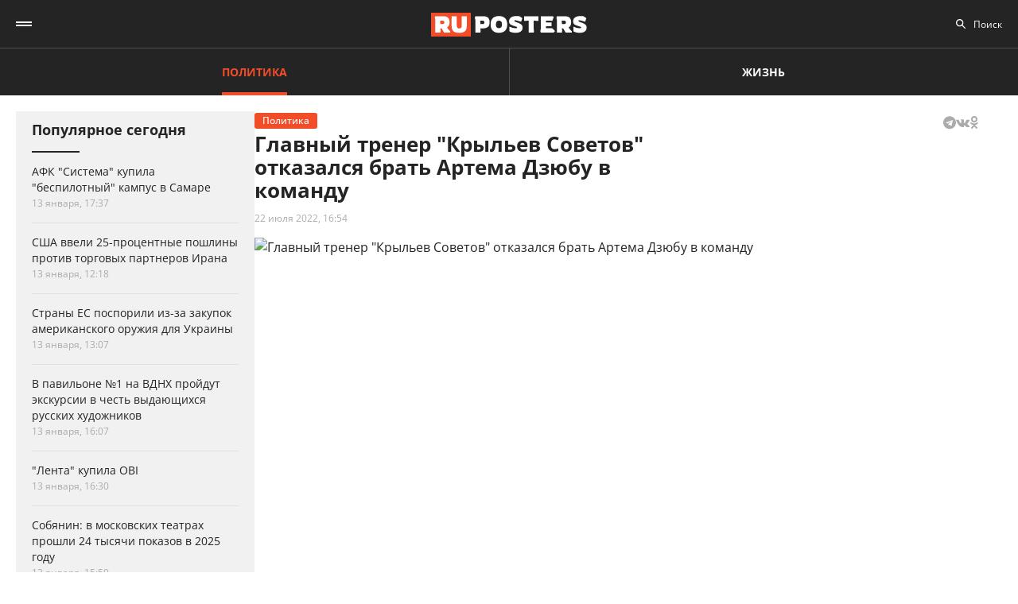

--- FILE ---
content_type: text/html; charset=UTF-8
request_url: https://ruposters.ru/news/22-07-2022/glavnii-trener-krilev-sovetov-otkazalsya-brat-artyoma-dzyubu-komandu
body_size: 11083
content:










<!DOCTYPE html>
<html lang="ru-RU">
<head>
<meta name="yandex-verification" content="57a3659728eb1edb" />
  <title>Главный тренер "Крыльев Советов" отказался брать Артема Дзюбу в команду</title>

    <link rel="manifest" href="/manifest.json">

  <link rel="apple-touch-icon" sizes="180x180" href="/images/favicon/apple-touch-icon.png">
  <link rel="icon" type="image/png" sizes="32x32" href="/images/favicon/favicon-32x32.png">
  <link rel="icon" type="image/png" sizes="16x16" href="/images/favicon/favicon-16x16.png">
  <link rel="manifest" href="/images/favicon/site.webmanifest">
  <link rel="mask-icon" href="/images/favicon/safari-pinned-tab.svg" color="#5bbad5">
  <link rel="shortcut icon" href="/images/favicon/favicon.ico">
  <meta name="msapplication-TileColor" content="#00aba9">
  <meta name="msapplication-config" content="/images/favicon/browserconfig.xml">
  <meta name="theme-color" content="#ffffff">

  <meta charset="UTF-8">
  <meta http-equiv="X-UA-Compatible" content="IE=edge">
  <meta name="viewport" content="width=device-width, initial-scale=1, maximum-scale=1">
  <meta name="robots" content="all" />
  <meta name="robots" content="max-image-preview:large" />
  <meta content="Ruposters.ru" property="og:site_name" />
  <link href="https://ruposters.ru/news/22-07-2022/glavnii-trener-krilev-sovetov-otkazalsya-brat-artyoma-dzyubu-komandu" rel="canonical">

      <meta property="og:title" content="Главный тренер &quot;Крыльев Советов&quot; отказался брать Артема Дзюбу в команду" />
    <meta property="og:url" content="https://ruposters.ru/news/22-07-2022/glavnii-trener-krilev-sovetov-otkazalsya-brat-artyoma-dzyubu-komandu" />
    <meta property="og:image" content="https://092cd778-c9ca-40be-85d8-8780bf6c77fd.selstorage.ru/newslead/f/f74d5d37a8993243a0d4651706c7b477.jpg" />
    <meta property="og:type" content="article">
          <meta property="og:description" content="Главный тренер самарских &quot;Крыльев Советов&quot; Игорь Осинькин рассказал о слухах вокруг подписания бывшего нападающего питерского &quot;Зенита&quot; Артема Дзюбы." />
      <meta property="description" content="Главный тренер самарских &quot;Крыльев Советов&quot; Игорь Осинькин рассказал о слухах вокруг подписания бывшего нападающего питерского &quot;Зенита&quot; Артема Дзюбы.">
      <meta name="description" content="Главный тренер самарских &quot;Крыльев Советов&quot; Игорь Осинькин рассказал о слухах вокруг подписания бывшего нападающего питерского &quot;Зенита&quot; Артема Дзюбы.">
      <meta name="twitter:description" content="Главный тренер самарских &quot;Крыльев Советов&quot; Игорь Осинькин рассказал о слухах вокруг подписания бывшего нападающего питерского &quot;Зенита&quot; Артема Дзюбы.">
        <meta name="twitter:card" content="summary" />
    <meta name="twitter:title" content="Главный тренер &quot;Крыльев Советов&quot; отказался брать Артема Дзюбу в команду">
    <meta name="twitter:image" content="https://092cd778-c9ca-40be-85d8-8780bf6c77fd.selstorage.ru/newslead/f/f74d5d37a8993243a0d4651706c7b477.jpg">
  
  <script src="/js/jquery-1.12.4.min.js"></script>
  <script src="/js/scroll-follow.js" defer></script>

  <!-- Yandex.RTB -->
  <script>
    window.widget_ads = window.widget_ads || []
    window.yaContextCb = window.yaContextCb || []
  </script>
  <!--script src="https://yandex.ru/ads/system/context.js" async></script-->
  
  <link href="/css/fonts.css?ver1.0.0" rel="stylesheet">
<link href="/css/jquery.custom-scrollbar.css?ver1.0.0" rel="stylesheet">
<link href="/css/redesign.css?ver1.3.3" rel="stylesheet">
<link href="/css/font-awesome.min.css?ver1.0.9" rel="stylesheet">
<link href="/css/slick.css?ver1.0.8" rel="stylesheet">
</head>
<body class=" post">
  
  <div class="wrapper">
    <header class="header">
      <nav class="main-menu" role="navigation">
        
        <div class="container">
          <div class="header-wrap">
            <div class="burger">
              <a href="#" class="icon"></a>
            </div>
            <div class="logo">
              <a href="https://ruposters.ru/"></a>
            </div>
            <div class="header__types">
              <ul>
                <li class="active">
                  <a href="https://ruposters.ru/news" class="politic">Политика</a>
                </li>
                <li>
                  <a href="https://ruposters.ru/news/life" class="life">Жизнь</a>
                </li>
              </ul>
            </div>
            <div class="header__category">
              <ul>
                <li><a href="https://ruposters.ru/news/14-01-2026">Лента новостей</a></li>
                                                                                        <li>
                      <a href="https://ruposters.ru/news/moscow">
                        Москва
                      </a>
                    </li>
                                                                        <li>
                      <a href="https://ruposters.ru/news/society">
                        Общество
                      </a>
                    </li>
                                                                                                          <li>
                      <a href="https://ruposters.ru/news/health">
                        Здоровье
                      </a>
                    </li>
                                                                                                                                                      </ul>
            </div>
            <div class="search">
              <div class="search-input">
                <input id="search" placeholder="Поиск" type="text" name="search">
              </div>
                          </div>
            <div class="social header-social">
                                                              <a rel="nofollow" href="http://vk.com/ruposters" target="_blank"><i class="fa fa-vk"></i></a>
                <a rel="nofollow" href="https://ok.ru/ruposters" target="_blank"><i class="fa fa-odnoklassniki"></i></a>
                                                          </div>
          </div>
        </div>
        <div class="dropdown">
                    <div class="sub-menu">
            <div class="container">
              <ul>
                <li><a href="https://ruposters.ru/news/14-01-2026">Лента новостей</a></li>
                                                      <li class="active">
                      <a href="https://ruposters.ru/news/politics">
                        Политика
                      </a>
                    </li>
                                                                        <li>
                      <a href="https://ruposters.ru/news/moscow">
                        Москва
                      </a>
                    </li>
                                                                        <li>
                      <a href="https://ruposters.ru/news/society">
                        Общество
                      </a>
                    </li>
                                                                        <li>
                      <a href="https://ruposters.ru/news/money">
                        Деньги
                      </a>
                    </li>
                                                                        <li>
                      <a href="https://ruposters.ru/news/health">
                        Здоровье
                      </a>
                    </li>
                                                                        <li>
                      <a href="https://ruposters.ru/news/articles">
                        Статьи
                      </a>
                    </li>
                                                                                                          <li>
                      <a href="https://ruposters.ru/news/opinion">
                        Мнение
                      </a>
                    </li>
                                                  <li>
                  <a href="/authors">
                    Авторы
                  </a>
                </li>
              </ul>
            </div>
          </div>
                    <div class="dropdown__bottom">
            <div class="social">
                                              <a rel="nofollow" href="http://vk.com/ruposters" target="_blank"><i class="fa fa-vk"></i></a>
                <a rel="nofollow" href="https://ok.ru/ruposters" target="_blank"><i class="fa fa-odnoklassniki"></i></a>
                                          </div>
            <div class="dropdown__links">
              <ul>
                <li><a href="https://ruposters.ru/ads">Реклама</a></li>
                <li><a href="https://ruposters.ru/contacts">Контакты</a></li>
              </ul>
            </div>
          </div>

        </div>
      </nav>


    </header>
    
    
    <!-- Main -->
    <main role="main" class="main">
        
      



<div class="banner hidden-on-adb banner-top">
  <!-- Yandex.RTB R-A-126039-20 -->
<script>
window.yaContextCb.push(() => {
    Ya.Context.AdvManager.render({
        "blockId": "R-A-126039-20",
        "type": "fullscreen",
        "platform": "touch"
    })
})
</script>
</div>

<div class="container">
  <div class="post-page">
    <div class="post-page__aside">
        <div class="column-aside__sticky">
          <div class="left-popular">
          <div class="heading">Популярное сегодня</div>
    
        <div class="items">
                      
<article class="item hover-red">
  <a href="https://ruposters.ru/news/13-01-2026/sistema-kupila-bespilotnii-kampus-samare">
                            
    <div class="caption">
      <div class="ellipsis item-title">АФК "Система" купила "беспилотный" кампус в Самаре</div>

      
      <div class="data">
        <span>13 января, 17:37</span>
      </div>
    </div>
  </a>
</article>
                      
<article class="item polit hover-red">
  <a href="https://ruposters.ru/news/13-01-2026/vveli-protsentnie-poshlini-protiv-torgovih-partnerov-irana">
              
    <div class="caption">
      <div class="ellipsis item-title">США ввели 25-процентные пошлины против торговых партнеров Ирана</div>

      
      <div class="data">
        <span>13 января, 12:18</span>
      </div>
    </div>
  </a>
</article>
                      
<article class="item polit hover-red">
  <a href="https://ruposters.ru/news/13-01-2026/strani-posporili-izza-zakupok-amerikanskogo-oruzhiya-ukraini">
              
    <div class="caption">
      <div class="ellipsis item-title">Страны ЕС поспорили из-за закупок американского оружия для Украины</div>

      
      <div class="data">
        <span>13 января, 13:07</span>
      </div>
    </div>
  </a>
</article>
                                      
<article class="item hover-red">
  <a href="https://ruposters.ru/news/13-01-2026/pavilone-proidut-ekskursii-chest-vidayuschihsya-russkih-hudozhnikov">
              
    <div class="caption">
      <div class="ellipsis item-title">В павильоне №1 на ВДНХ пройдут экскурсии в честь выдающихся русских художников</div>

      
      <div class="data">
        <span>13 января, 16:07</span>
      </div>
    </div>
  </a>
</article>
                      
<article class="item hover-red">
  <a href="https://ruposters.ru/news/13-01-2026/lenta-kupila">
              
    <div class="caption">
      <div class="ellipsis item-title">"Лента" купила OBI</div>

      
      <div class="data">
        <span>13 января, 16:30</span>
      </div>
    </div>
  </a>
</article>
                      
<article class="item hover-red">
  <a href="https://ruposters.ru/news/13-01-2026/sobyanin-moskovskih-teatrah-proshli-tisyachi-pokazov">
              
    <div class="caption">
      <div class="ellipsis item-title">Собянин: в московских театрах прошли 24 тысячи показов в 2025 году</div>

      
      <div class="data">
        <span>13 января, 15:59</span>
      </div>
    </div>
  </a>
</article>
          </div>
  </div>
        </div>
     </div>
    <div class="post-page__main">
      <div class="post-left">
      
      <div class="post-wrapper" itemscope="" itemtype="http://schema.org/NewsArticle" data-id="107582" data-url="https://ruposters.ru/news/22-07-2022/glavnii-trener-krilev-sovetov-otkazalsya-brat-artyoma-dzyubu-komandu" data-title="Главный тренер &quot;Крыльев Советов&quot; отказался брать Артема Дзюбу в команду" data-next-post-url="https://ruposters.ru/news/14-01-2026/vitsepremer-husnullin-dolozhil">
                <meta itemprop="alternativeHeadline" content="Главный тренер "Крыльев Советов" отказался брать Артема Дзюбу в команду">
                <meta itemprop="datePublished" content="2022-07-22T16:54:00.000+05:00">
        <meta itemprop="dateModified" content="2022-09-28T11:36:51.000+05:00">
        <meta itemprop="mainEntityOfPage" content="https://ruposters.ru/news/22-07-2022/glavnii-trener-krilev-sovetov-otkazalsya-brat-artyoma-dzyubu-komandu">
        <meta itemprop="description" content="Главный тренер самарских &quot;Крыльев Советов&quot; Игорь Осинькин рассказал о слухах вокруг подписания бывшего нападающего питерского &quot;Зенита&quot; Артема Дзюбы.">
        <div itemprop="publisher" itemscope="" itemtype="https://schema.org/Organization">
          <meta itemprop="name" content="Ruposters.ru">
          <link itemprop="url" href="https://ruposters.ru">
          <link itemprop="sameAs" href="http://vk.com/ruposters">
          <link itemprop="sameAs" href="https://ok.ru/ruposters">
          <meta itemprop="address" content="119021, г. Москва, ул. Льва Толстого, д. 19/2">
          <meta itemprop="telephone" content="+7 (495) 920-10-27">
          <div itemprop="logo" itemscope="" itemtype="https://schema.org/ImageObject">
            <link itemprop="url" href="https://ruposters.ru/schema-logo.jpg">
            <link itemprop="contentUrl" href="https://ruposters.ru/schema-logo.jpg">
            <meta itemprop="width" content="456">
            <meta itemprop="height" content="250">
          </div>
        </div>
                  <div class="post-title post-title-author">
            <div class="post-head">
              <span class="mark politic">Политика</span>
                            <noindex>
  <div class="share" data-url="https://ruposters.ru/news/22-07-2022/glavnii-trener-krilev-sovetov-otkazalsya-brat-artyoma-dzyubu-komandu" data-title="Главный тренер &quot;Крыльев Советов&quot; отказался брать Артема Дзюбу в команду" data-description="Главный тренер самарских &quot;Крыльев Советов&quot; Игорь Осинькин рассказал о слухах вокруг подписания бывшего нападающего питерского &quot;Зенита&quot; Артема Дзюбы." data-image="https://092cd778-c9ca-40be-85d8-8780bf6c77fd.selstorage.ru/newslead/f/f74d5d37a8993243a0d4651706c7b477.jpg">
    <div class="title">
      Поделиться в соцсетях:     </div>
    <div class="social j-social">
            <span data-network="telegram">
        <span class="label j-share-item telegram" data-network="telegram"><i class="fa fa-telegram"></i></span>
      </span>
      <span data-network="vkontakte">
        <span class="label j-share-item vk" data-network="vk"><i class="fa fa-vk"></i></span>
      </span>
      <span data-network="odnoklassniki">
        <span class="label j-share-item ok" data-network="ok"><i class="fa fa-odnoklassniki"></i></span>
      </span>
          </div>
  </div>
</noindex>            </div>
            <h1 itemprop="headline name">Главный тренер "Крыльев Советов" отказался брать Артема Дзюбу в команду</h1>
            <div class="post-title__bottom">
                            <div class="date">
                <a href="https://ruposters.ru/news/22-07-2022">22 июля 2022, 16:54</a>
              </div>
                                                      </div>
          </div>
                      <div class="post-thumb">
              <div class="item">
                                                    <div class="thumb" itemscope="" itemprop="image" itemtype="https://schema.org/ImageObject">
                    <picture>
                      <source srcset="https://092cd778-c9ca-40be-85d8-8780bf6c77fd.selstorage.ru/newslead/f/f74d5d37a8993243a0d4651706c7b477.webp" type="image/webp">
                      <source srcset="https://092cd778-c9ca-40be-85d8-8780bf6c77fd.selstorage.ru/newslead/f/f74d5d37a8993243a0d4651706c7b477.jpg" type="image/jpeg">
                      <img src="https://092cd778-c9ca-40be-85d8-8780bf6c77fd.selstorage.ru/newslead/f/f74d5d37a8993243a0d4651706c7b477.jpg" alt="Главный тренер &quot;Крыльев Советов&quot; отказался брать Артема Дзюбу в команду" title="Главный тренер &quot;Крыльев Советов&quot; отказался брать Артема Дзюбу в команду" itemprop="contentUrl">
                    </picture>
                    <link itemprop="url" href="https://092cd778-c9ca-40be-85d8-8780bf6c77fd.selstorage.ru/newslead/f/f74d5d37a8993243a0d4651706c7b477.jpg">
                    <meta itemprop="description" content="Главный тренер &quot;Крыльев Советов&quot; отказался брать Артема Дзюбу в команду">
                    <meta itemprop="width" content="0">
                    <meta itemprop="height" content="0">
                                        <span itemprop="author" itemscope="" itemtype="http://schema.org/Person">
                      <meta itemprop="name" content="Левон Вартанян">
                      <link itemprop="url" href="https://ruposters.ru/authors/vartanan">
                    </span>
                                      </div>
                                                        <div class="caption">Главный тренер "Крыльев Советов" отказался брать Артема Дзюбу в команду</div>
                                                </div>
            </div>
                                  <div class="post-wrap">
          

          <div class="post-text" itemprop="articleBody">
                        <p><strong>Главный тренер самарских "Крыльев Советов" Игорь Осинькин рассказал о слухах вокруг возможного трансфера бывшего нападающего питерского "Зенита" Артема Дзюбы.</strong></p>


<p>По словам Осинькина, приглашение форварда сборной России противоречит трансферной политике клуба: "Крылья" последние несколько лет делают ставку на молодых и перспективных игроков, а Дзюбе в августе текущего года исполняется 34.<!-- Yandex.RTB R-A-126039-16 -->
</p>
<div id="yandex_rtb_R-A-126039-16-1"></div>


<script>
window.yaContextCb.push(()=>{
	Ya.Context.AdvManager.render({
		"blockId": "R-A-126039-16",
		"renderTo": "yandex_rtb_R-A-126039-16-1",
                pageNumber: 1
	})
})
</script>


<blockquote>"Возникали ли у меня мысли подписать Дзюбу? Мы все-таки стараемся брать ребят другого возраста. Он бы мог нам дать определенный опыт в игре, но "Крылья" выбрали свою линию и ее придерживаются. Даже не рассматривали вариант с Дзюбой, в том числе и по финансовой причине", — заявил в интервью "Спорт-Экспрессу" Осинькин.</blockquote>


<p>Как отмечается, болельщиков интересует, где играет Артем Дзюба и в какую команду переходит, но, как оказалось, бывший нападающий питерского "Зенита" сейчас никому не нужен.</p>


<p>Ранее Ruposters писал, что <a href="https://ruposters.ru/news/18-07-2022/dzyuba-mozhet-prodolzhit-kareru-azerbaidzhane" target="_blank">Дзюба может перейти в клуб из Азербайджана</a>, а именно в бакинский футбольный клуб "Карабах".</p>


<p>Контракт Дзюбы с питерским "Зенитом" истек в июне 2022 года, после чего форвард стал свободным агентом: теперь он может бесплатно перейти в любой клуб. Ранее футболист отказался продлевать контракт с клубом из Санкт-Петербурга, а в конце мая <a href="https://ruposters.ru/news/22-05-2022/dzyuba-obyavil-uhode-zenita" target="_blank">публично объявил об уходе</a>, поблагодарив всех, с кем ему довелось пересечься в команде.</p>


<p>33-летний Артем Дзюба играл за "Зенит" с 2015 года. "Сине-бело-голубые" четырежды за этот период выиграли чемпионат и Суперкубок России, дважды - Кубок России.</p>
              
            <div class="post-footer">
                              <div class="post-tags">
                                      <a href="/news/tags/футбол">футбол</a>
                                      <a href="/news/tags/Артем Дзюба">Артем Дзюба</a>
                                      <a href="/news/tags/российский футболист">российский футболист</a>
                                  </div>
              
                                                <div class="post-author">
                    <a class="post-author__content" href="/authors/vartanan">
                                            <div class="post-author__image-wrapper">
                        <img class="post-author__image" src="/images/authors/69b993e0b55bf66c4169d5967e793ca0.png" alt="Левон Вартанян">
                      </div>
                                            <div class="post-author__info" itemprop="author" itemscope="" itemtype="http://schema.org/Person">
                        <div class="post-author__text">Автор:</div>
                        <div class="post-author__name" itemprop="name">Левон Вартанян</div>
                        <link itemprop="url" href="https://ruposters.ru/authors/vartanan">
                      </div>
                    </a>
                  </div>
                                          </div>


                                    <!-- <p><span style="background:#FDDE4D"><strong>Подписывайтесь на нас в Instagram:</strong></span></br><a rel="nofollow"  href="https://www.instagram.com/ruposters_ru/" target="_blank">https://www.instagram.com/ruposters_ru/</a></p> -->
          </div>
        </div>

        <div class="other">
          <div class="banner hidden-on-adb">
            <br>
<!-- Yandex.RTB R-A-126039-4 -->
<div id="yandex_rtb_R-A-126039-4-1"></div>
<script>
window.yaContextCb.push(()=>{
	Ya.Context.AdvManager.render({
		"blockId": "R-A-126039-4",
		"renderTo": "yandex_rtb_R-A-126039-4-1",
                pageNumber: 1
	})
})
</script>

          </div>
        </div>
      </div>
      </div>

      <div class="page-end">
          <div id="preloader"><div></div><div></div><div></div><div></div></div>
      </div>

      
    </div>
    <div class="post-page__right">
          <div class="right-popular dark">
    <div class="heading">Популярное за неделю</div>
    <div class="items">
              
<article class="item polit hover-red">
  <a href="https://ruposters.ru/news/10-01-2026/makron-popitalsya-ugovorit-parlament-otpravit-voiska-ukrainu">
    <div class="thumb">
      <picture>
        <source srcset="https://092cd778-c9ca-40be-85d8-8780bf6c77fd.selstorage.ru/newslead/6/6c206bd4d4e2f0143fff32d7461584ee_thumb.webp" type="image/webp">
        <source srcset="https://092cd778-c9ca-40be-85d8-8780bf6c77fd.selstorage.ru/newslead/6/6c206bd4d4e2f0143fff32d7461584ee_thumb.jpg" type="image/jpeg">
        <img src="https://092cd778-c9ca-40be-85d8-8780bf6c77fd.selstorage.ru/newslead/6/6c206bd4d4e2f0143fff32d7461584ee_thumb.jpg" alt="Le Monde: Макрон попытался уговорить парламент отправить войска на Украину" title="Le Monde: Макрон попытался уговорить парламент отправить войска на Украину" loading="lazy">
      </picture>
    </div>
    <div class="caption">
      <div class="ellipsis item-title">Le Monde: Макрон попытался уговорить парламент отправить войска на Украину</div>
            <div class="data">
        <span>10 января, 11:59</span>
      </div>
    </div>
  </a>
</article>              
<article class="item hover-red">
  <a href="https://ruposters.ru/news/08-01-2026/sobyanin-sleduyuschaya-muzeinaya-nedelya-proidyot-moskve-yanvarya">
    <div class="thumb">
      <picture>
        <source srcset="https://092cd778-c9ca-40be-85d8-8780bf6c77fd.selstorage.ru/newslead/7/705988ca19162e66f623ade86f1e52ee_thumb.webp" type="image/webp">
        <source srcset="https://092cd778-c9ca-40be-85d8-8780bf6c77fd.selstorage.ru/newslead/7/705988ca19162e66f623ade86f1e52ee_thumb.jpg" type="image/jpeg">
        <img src="https://092cd778-c9ca-40be-85d8-8780bf6c77fd.selstorage.ru/newslead/7/705988ca19162e66f623ade86f1e52ee_thumb.jpg" alt="Собянин: следующая музейная неделя пройдёт в Москве с 12 по 18 января" title="Собянин: следующая музейная неделя пройдёт в Москве с 12 по 18 января" loading="lazy">
      </picture>
    </div>
    <div class="caption">
      <div class="ellipsis item-title">Собянин: следующая музейная неделя пройдёт в Москве с 12 по 18 января</div>
            <div class="data">
        <span>8 января, 18:23</span>
      </div>
    </div>
  </a>
</article>              
<article class="item hover-red">
  <a href="https://ruposters.ru/news/08-01-2026/rassekretili-razgovor-putina-bushem-vtorzheniya">
    <div class="thumb">
      <picture>
        <source srcset="https://092cd778-c9ca-40be-85d8-8780bf6c77fd.selstorage.ru/newslead/b/b3479689acab3924c110b19a475d0a8b_thumb.webp" type="image/webp">
        <source srcset="https://092cd778-c9ca-40be-85d8-8780bf6c77fd.selstorage.ru/newslead/b/b3479689acab3924c110b19a475d0a8b_thumb.jpg" type="image/jpeg">
        <img src="https://092cd778-c9ca-40be-85d8-8780bf6c77fd.selstorage.ru/newslead/b/b3479689acab3924c110b19a475d0a8b_thumb.jpg" alt="США рассекретили разговор Путина с Бушем за день до вторжения в Ирак" title="США рассекретили разговор Путина с Бушем за день до вторжения в Ирак" loading="lazy">
      </picture>
    </div>
    <div class="caption">
      <div class="ellipsis item-title">США рассекретили разговор Путина с Бушем за день до вторжения в Ирак</div>
            <div class="data">
        <span>8 января, 15:07</span>
      </div>
    </div>
  </a>
</article>              
<article class="item polit hover-red">
  <a href="https://ruposters.ru/news/09-01-2026/minoboroni-otchitalos-udare-oreshnikom-otvet-ataku-rezidentsii-putina">
    <div class="thumb">
      <picture>
        <source srcset="https://092cd778-c9ca-40be-85d8-8780bf6c77fd.selstorage.ru/newslead/d/d0178b46efe34ca743529f473d18cf1e_thumb.webp" type="image/webp">
        <source srcset="https://092cd778-c9ca-40be-85d8-8780bf6c77fd.selstorage.ru/newslead/d/d0178b46efe34ca743529f473d18cf1e_thumb.jpg" type="image/jpeg">
        <img src="https://092cd778-c9ca-40be-85d8-8780bf6c77fd.selstorage.ru/newslead/d/d0178b46efe34ca743529f473d18cf1e_thumb.jpg" alt="Минобороны отчиталось об ударе &quot;Орешником&quot; в ответ на атаку резиденции Путина" title="Минобороны отчиталось об ударе &quot;Орешником&quot; в ответ на атаку резиденции Путина" loading="lazy">
      </picture>
    </div>
    <div class="caption">
      <div class="ellipsis item-title">Минобороны отчиталось об ударе "Орешником" в ответ на атаку резиденции Путина</div>
            <div class="data">
        <span>9 января, 11:49</span>
      </div>
    </div>
  </a>
</article>              
<article class="item polit hover-red">
  <a href="https://ruposters.ru/news/08-01-2026/kitai-osudil-zahvat-shtatami-tankera-atlantike">
    <div class="thumb">
      <picture>
        <source srcset="https://092cd778-c9ca-40be-85d8-8780bf6c77fd.selstorage.ru/newslead/b/be8414c10cba295ca1d25230229cbde9_thumb.webp" type="image/webp">
        <source srcset="https://092cd778-c9ca-40be-85d8-8780bf6c77fd.selstorage.ru/newslead/b/be8414c10cba295ca1d25230229cbde9_thumb.jpg" type="image/jpeg">
        <img src="https://092cd778-c9ca-40be-85d8-8780bf6c77fd.selstorage.ru/newslead/b/be8414c10cba295ca1d25230229cbde9_thumb.jpg" alt="Китай осудил захват Штатами танкера в Атлантике" title="Китай осудил захват Штатами танкера в Атлантике" loading="lazy">
      </picture>
    </div>
    <div class="caption">
      <div class="ellipsis item-title">Китай осудил захват Штатами танкера в Атлантике</div>
            <div class="data">
        <span>8 января, 13:13</span>
      </div>
    </div>
  </a>
</article>          </div>
  </div>
        
                
                <div class="banner hidden-on-adb">
          <div class="banner-item">
<!-- 1 -->
<div id="smi_teaser_10275">
    </div>
<script type="text/JavaScript" encoding="utf8">
window.widget_ads.push(function() {
 (function() {
 var sm = document.createElement("script");
 sm.type = "text/javascript";
 sm.async = true;
 sm.src = "//jsn.24smi.net/3/a/10275.js";
 var s = document.getElementsByTagName("script")[0];
 s.parentNode.insertBefore(sm, s);})();
})
</script>
<!-- 1 End -->

<br>

<!-- 2 -->
<!-- Yandex.RTB R-A-126039-1 -->
<div id="yandex_rtb_R-A-126039-1"></div>
<script>
window.yaContextCb.push(()=>{
	Ya.Context.AdvManager.render({
		"blockId": "R-A-126039-1",
		"renderTo": "yandex_rtb_R-A-126039-1"
	})
})
</script>
<!-- 2 End -->

<!-- 3 -->

<!-- 3 End -->

<!-- END -->
</div>
        </div>
        <br>
            </div>
  </div>
</div>


    </main>
    <!-- End -->
  </div>
  <footer class="footer">
    <div class="footer-top">
      <div class="container">
      <nav class="footer-menu">
        <div class="left">
          <ul><li><a href="/ads">Реклама</a></li>
<li><a href="/contacts">Контакты</a></li></ul>
        </div>
        <div class="right">
          <div class="footer-links">
          <ul>
            <li><a href="https://ruposters.ru/news/politics">Политика</a></li>
            <li><a href="https://ruposters.ru/news/society">Общество</a></li>
            <li><a href="https://ruposters.ru/news/money">Деньги</a></li>
            <li><a href="https://ruposters.ru/news/health">Здоровье</a></li>
            <li><a href="https://ruposters.ru/news/articles">Статьи</a></li>
            <li><a href="https://ruposters.ru/authors">Авторы</a></li>
            <li><a href="https://ruposters.ru/news/opinion">Мнения</a></li>
            <li><a href="https://ruposters.ru/news/life">Жизнь</a></li>
            <li><a href="https://ruposters.ru/news/14-01-2026">Лента новостей</a></li>
          </ul>
          </div>
          <div class="social footer-social">
                                        <a rel="nofollow" href="http://vk.com/ruposters" target="_blank"><i class="fa fa-vk"></i></a>
              <a rel="nofollow" href="https://ok.ru/ruposters" target="_blank"><i class="fa fa-odnoklassniki"></i></a>
                                    </div>
          <div class="eighteen"><span>18+</span></div>
        </div>
      </nav>
      </div>
    </div>
    <div class="footer-bottom">
      <div class="container">
        <div class="footer-bottom__grid">
          <div class="footer-bottom__allright">
            <p>Все права на оригинальные материалы на сайте защищены законодательством РФ</p>
            <p>Копирование, размножение, распространение, перепечатка (целиком или частично), или иное использование материалов с сайта Ruposters.ru без письменного разрешения ООО "РУПОСТЕРС" запрещено.</p>
            <p>Все права на авторские публикации принадлежат их авторам. Мнение редакции может не совпадать с мнением авторов статей.</p>
          </div>
          <div class="footer-bottom__certificate">
            <p>© 2026 Cвидетельство о регистрации ЭЛ № ФС 77 - 70693<br>
              Выдано Роскомнадзором 15 августа 2017 года</p>
            <p>
                            <a href="mailto:mail@ruposters.ru">mail@ruposters.ru</a><br>
              <a href="tel:+74959201027"> +7 (495) 920-10-27</a>
            </p>
          </div>
          <div class="footer-bottom__forreaders">
            <p id="footer-info"></p>
          </div>
        </div>
        <div class="footer-logo">
          <a href="https://ruposters.ru/"></a>
        </div>
      </div>
    </div>

    <div class="none">
      <!--LiveInternet counter-->
      <script type="text/javascript">
        var e = document.createElement('a')
        e.href = 'http://www.liveinternet.ru/click'
        e.target = '_blank'
        e.style = 'position: fixed; left: -1000px; top: -1000px;'
        e.innerHTML = "<img src='//counter.yadro.ru/hit?t39.1;r"+
                escape(document.referrer)+((typeof(screen)=="undefined")?"":
                        ";s"+screen.width+"*"+screen.height+"*"+(screen.colorDepth?
                                screen.colorDepth:screen.pixelDepth))+";u"+escape(document.URL)+
                ";"+Math.random()+
                "' alt='' title='LiveInternet' "+
                "border='0' width='31' height='31'>"

        document.body.appendChild(e)

        // document.write("<a href='http://www.liveinternet.ru/click' "+
        //         "target=_blank><img src='//counter.yadro.ru/hit?t39.1;r"+
        //         escape(document.referrer)+((typeof(screen)=="undefined")?"":
        //                 ";s"+screen.width+"*"+screen.height+"*"+(screen.colorDepth?
        //                         screen.colorDepth:screen.pixelDepth))+";u"+escape(document.URL)+
        //         ";"+Math.random()+
        //         "' alt='' title='LiveInternet' "+
        //         "border='0' width='31' height='31'><\/a>")
      </script>
      <!--/LiveInternet-->

      <!-- Rating@Mail.ru counter -->
      <noscript>
        <div>
          <img src="https://top-fwz1.mail.ru/counter?id=3081182;js=na" style="border:0;position:absolute;left:-9999px;" alt="Top.Mail.Ru" />
        </div>
      </noscript>
      <!-- //Rating@Mail.ru counter -->
    </div> <!-- none -->
  </footer>

      <div class="j-social share fix" data-url="https://ruposters.ru/news/22-07-2022/glavnii-trener-krilev-sovetov-otkazalsya-brat-artyoma-dzyubu-komandu" data-title="Главный тренер &quot;Крыльев Советов&quot; отказался брать Артема Дзюбу в команду" data-description="Главный тренер самарских &quot;Крыльев Советов&quot; Игорь Осинькин рассказал о слухах вокруг подписания бывшего нападающего питерского &quot;Зенита&quot; Артема Дзюбы." data-image="https://092cd778-c9ca-40be-85d8-8780bf6c77fd.selstorage.ru/newslead/f/f74d5d37a8993243a0d4651706c7b477.jpg">
      <div class="title">Поделиться / Share <span class="arrow_box"></span></div>
      <div class="social">
                <a class="ok j-share-item" href="javascript://" data-network="ok" target="_blank">
          <span class="label"><i class="fa fa-odnoklassniki"></i></span>
        </a>
      </div>
    </div>
  
                                                                                                                                                                                                                              <!--<div id="ya-save">
    <div class="ya-title">
      <a href="#" class="ya-save__close"></a>
      <h4>Яндекс</h4>
      <p>Нажмите «Сохранить», чтобы читать «Рупостерс»<br> в Яндекс.Новостях</p>
    </div>
    <div class="ya-save__button">
      <a href="https://news.yandex.ru/index.html?from=rubric&favid=254107754" class="btn" target="_blank" onclick="yaCounter22654003.reachGoal('Button1');">Сохранить</a>
    </div>
  </div>-->

  
  <noscript><div><img src="https://mc.yandex.ru/watch/22654003" style="position:absolute; left:-9999px;" alt="" /></div></noscript>

  <script>
    let fired = false;
    window.addEventListener('scroll', initExtJS, { passive: true });
    window.addEventListener('click', initExtJS, { passive: true });
    window.addEventListener('mousemove', initExtJS, { passive: true });
    window.addEventListener('touchstart', initExtJS, { passive: true });
    window.addEventListener('keydown', initExtJS, { passive: true });
    setTimeout(initExtJS, 7000);
    function initExtJS() {
        if (fired === false) {
            fired = true;

                        (function (d, w, c) {
              (w[c] = w[c] || []).push(function() {
                try {
                  w.yaCounter22654003 = new Ya.Metrika({
                    id:22654003,
                    clickmap:true,
                    trackLinks:true,
                    accurateTrackBounce:true
                  });
                } catch(e) { }
              } );

              var n = d.getElementsByTagName("script")[0],
                      s = d.createElement("script"),
                      f = function () { n.parentNode.insertBefore(s, n); };
              s.type = "text/javascript";
              s.async = true;
              s.src = "https://mc.yandex.ru/metrika/watch.js";

              if (w.opera == "[object Opera]") {
                d.addEventListener("DOMContentLoaded", f, false);
              } else { f(); }
            } )(document, window, "yandex_metrika_callbacks");

            let gtagscript = document.createElement("script");
            gtagscript.src = 'https://www.googletagmanager.com/gtag/js?id=UA-69620748-1';
            gtagscript.async = true;
            document.getElementsByTagName('head')[0].appendChild(gtagscript);
            window.dataLayer = window.dataLayer || [];
            function gtag() { dataLayer.push(arguments); }
            gtag('js', new Date());

            gtag('config', 'UA-69620748-1');

            // MAIL.RU //
            var _tmr = window._tmr || (window._tmr = []);
            _tmr.push({ id: "3081182", type: "pageView", start: (new Date()).getTime()});
            (function (d, w, id) {
              if (d.getElementById(id)) return;
              var ts = d.createElement("script"); ts.type = "text/javascript"; ts.async = true; ts.id = id;
              ts.src = "https://top-fwz1.mail.ru/js/code.js";
              var f = function () { var s = d.getElementsByTagName("script")[0]; s.parentNode.insertBefore(ts, s);};
              if (w.opera == "[object Opera]") { d.addEventListener("DOMContentLoaded", f, false); } else { f(); }
            })(document, window, "topmailru-code");
            // MAIL.RU //
            
            let yandexads = document.createElement("script");
            yandexads.src = 'https://yandex.ru/ads/system/context.js';
            yandexads.async = true;
            document.getElementsByTagName('head')[0].appendChild(yandexads);

            setTimeout(() => {
              initAds()
            }, 100)

            let firebasejs = document.createElement("script");
            firebasejs.src = 'https://www.gstatic.com/firebasejs/6.3.5/firebase.js';
            document.getElementsByTagName('head')[0].appendChild(firebasejs);

            setTimeout(() => {
              let pushjs = document.createElement("script");
              pushjs.src = '/js/push.js?ver1.0.12';
              pushjs.async = true;
              document.getElementsByTagName('head')[0].appendChild(pushjs);
            }, 500)

            setTimeout(function() {
                window.removeEventListener('scroll', initExtJS, false);
                window.removeEventListener('click', initExtJS, false);
                window.removeEventListener('mousemove', initExtJS, false);
                window.removeEventListener('touchstart', initExtJS, false);
                window.removeEventListener('keydown', initExtJS, false);
            }, 100);
        }
    }
    function initAds() {
      for (let i = window.widget_ads.length - 1; i >= 0; i--) {
        window.widget_ads[i]();
        window.widget_ads.splice(i, 1);
      }
    }
  </script>

  <script>
    $(document).ready(function() {
      $('#footer-info').text(`Для читателей: В России признаны экстремистскими и запрещены организации ФБК (Фонд борьбы с коррупцией, признан иноагентом), Штабы Навального, «Национал-большевистская партия», «Свидетели Иеговы», «Армия воли народа», «Русский общенациональный союз», «Движение против нелегальной иммиграции», «Правый сектор», УНА-УНСО, УПА, «Тризуб им. Степана Бандеры», «Мизантропик дивижн», «Меджлис крымскотатарского народа», движение «Артподготовка», общероссийская политическая партия «Воля», АУЕ. Признаны террористическими и запрещены: «Движение Талибан», «Имарат Кавказ», «Исламское государство» (ИГ, ИГИЛ), Джебхад-ан-Нусра, «АУМ Синрике», «Братья-мусульмане», «Аль-Каида в странах исламского Магриба», "Сеть". В РФ признана нежелательной деятельность "Открытой России", издания "Проект Медиа".`)
    })
  </script>
  <script src="/js/slick.min.js?ver1.0.7"></script>
<script src="/js/jquery.custom-scrollbar.min.js?ver1.0.7"></script>
<script src="/js/common.js?ver1.1.5"></script>
<script src="/js/fewlines.js?ver1.0.7"></script>
<script src="/js/ads.js?ver1.0.7"></script>
<script src="/js/jquery.animateNumber.min.js?ver1.0.7"></script>
<script src="/js/js.cookie.js?ver1.0.7"></script>
<script src="/js/application.widgets.comments.js?v=1658995412"></script>
<script type="text/javascript">  var loading = false;
  var widgetPage = 1;
  var excludeIds = [107582]

  const observer = new IntersectionObserver((entries, observer) => {
      entries.forEach(entry => {
          if (entry.isIntersecting && !loading) {
            loading = true
            $('#preloader').addClass('active')
            const url = $('.post-left').last().find('.post-wrapper').attr('data-next-post-url')
            if (url) {
              //$('.post-left').last()
              //$('.post-left').last().load(url + '?widgetPage=' + (++widgetPage) + ' .post-left > *', function() {
                //loading = false
                //$('#preloader').removeClass('active')
              //})
              let target = $('.post-left').last()
              $.ajax({
                url: url + '?widgetPage=' + (++widgetPage) + '&excludeIds=' + excludeIds.join(','),
                success: function(html) {
                  var content = $('<div />').html(html).find('.post-left')
                  target.after(content)
                  loading = false
                  $('#preloader').removeClass('active')
                  excludeIds.push(parseInt($('.post-left').last().find('.post-wrapper').attr('data-id')))
                  initSlick()
                  initAds()
                }
              });
            } else {
              $('#preloader').removeClass('active')
            }
          }
      });
  }, {});

  observer.observe($(".page-end")[0]);

  $(document).ready(function() {
    $(document).scroll(function() {
      let active = null
      $('.post-left').each(function() {
        if ($(this).offset().top <= $(document).scrollTop()) {
          active = $(this)
        }
      })
      if (active && active.find('.post-wrapper').attr('data-url') != window.location.href) {
        window.history.pushState({}, active.find('.post-wrapper').attr('data-title'), active.find('.post-wrapper').attr('data-url'))
        document.title = active.find('.post-wrapper').attr('data-title')

        if (yaCounter22654003) {
          yaCounter22654003.hit(active.find('.post-wrapper').attr('data-url'), { title: active.find('.post-wrapper').attr('data-title') })
        }

        if (typeof gtag !== "undefined" && gtag !== null) {
          gtag('event', 'page_view', {
            page_title: active.find('.post-wrapper').attr('data-title'),
            page_location: active.find('.post-wrapper').attr('data-url')
          })
        }
      }
    })

    if ($('.post-banner').length) {
      if (!localStorage.getItem('banner_closed') || parseInt(localStorage.getItem('banner_closed')) + 36*3600*1000 < new Date().getTime()) {
        $('.post-banner').addClass('active')
      }

      $('.post-banner__close').click(function() {
        $('.post-banner').removeClass('active')
        localStorage.setItem('banner_closed', new Date().getTime())
      })
    }
  });
</script>
  <div id="token" style="display:none;"></div>
  <!--script  type="text/javascript" src="https://www.gstatic.com/firebasejs/6.3.5/firebase.js"></script>
  <script  type="text/javascript" src="/js/push.js?ver1.0.12"></script-->
</body>
</html>

